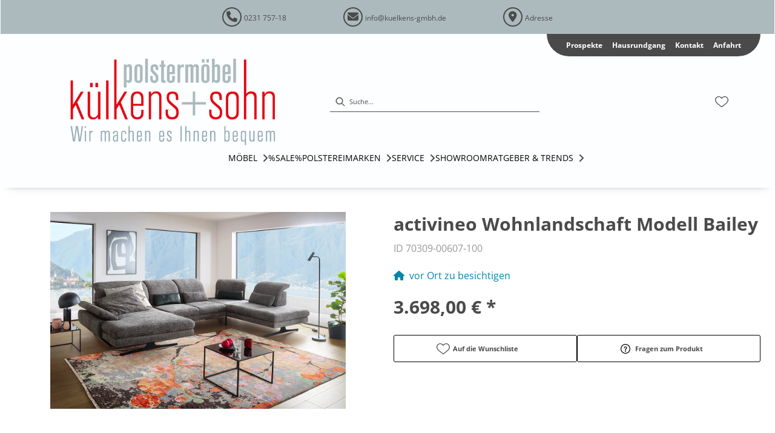

--- FILE ---
content_type: text/css
request_url: https://kuelkens-gmbh.de/medias/Kuelkens-CSS-01032024.css?context=bWFzdGVyfHJvb3R8MzM1NTV8dGV4dC9jc3N8YUdGaUwyZzRaaTg1TkRRek5USTNNekkzTnpjMEwwdDFaV3hyWlc1elgwTlRVMTh3TVRBek1qQXlOQzVqYzNNfDY4ZDlkYjdhYTExZDhjYjA5ZjkyZjVjZTBjODBiMmUwNjRhMDc5MGZlMWM3YTljOTUwNTFjOTJmMWMwMTlkOTA
body_size: 5165
content:
/* open-sans-latin-300-italic*/
@font-face {
    font-family: 'Open Sans';
    font-style: italic;
    font-display: swap;
    font-weight: 300;
    src: url('/fonts/open-sans/open-sans-latin-300-italic.woff2') format('woff2'), url('/fonts/open-sans/open-sans-latin-300-italic.woff') format('woff');

}

/* open-sans-latin-300-normal*/
@font-face {
    font-family: 'Open Sans';
    font-style: normal;
    font-display: swap;
    font-weight: 300;
    src: url('/fonts/open-sans/open-sans-latin-300-normal.woff2') format('woff2'), url('/fonts/open-sans/open-sans-latin-300-normal.woff') format('woff');

}

/* open-sans-latin-400-italic*/
@font-face {
    font-family: 'Open Sans';
    font-style: italic;
    font-display: swap;
    font-weight: 400;
    src: url('/fonts/open-sans/open-sans-latin-400-italic.woff2') format('woff2'), url('/fonts/open-sans/open-sans-latin-400-italic.woff') format('woff');

}

/* open-sans-latin-400-normal*/
@font-face {
    font-family: 'Open Sans';
    font-style: normal;
    font-display: swap;
    font-weight: 400;
    src: url('/fonts/open-sans/open-sans-latin-400-normal.woff2') format('woff2'), url('/fonts/open-sans/open-sans-latin-400-normal.woff') format('woff');

}

/* open-sans-latin-500-italic*/
@font-face {
    font-family: 'Open Sans';
    font-style: italic;
    font-display: swap;
    font-weight: 500;
    src: url('/fonts/open-sans/open-sans-latin-500-italic.woff2') format('woff2'), url('/fonts/open-sans/open-sans-latin-500-italic.woff') format('woff');

}

/* open-sans-latin-500-normal*/
@font-face {
    font-family: 'Open Sans';
    font-style: normal;
    font-display: swap;
    font-weight: 500;
    src: url('/fonts/open-sans/open-sans-latin-500-normal.woff2') format('woff2'), url('/fonts/open-sans/open-sans-latin-500-normal.woff') format('woff');

}

/* open-sans-latin-600-italic*/
@font-face {
    font-family: 'Open Sans';
    font-style: italic;
    font-display: swap;
    font-weight: 600;
    src: url('/fonts/open-sans/open-sans-latin-600-italic.woff2') format('woff2'), url('/fonts/open-sans/open-sans-latin-600-italic.woff') format('woff');

}

/* open-sans-latin-600-normal*/
@font-face {
    font-family: 'Open Sans';
    font-style: normal;
    font-display: swap;
    font-weight: 600;
    src: url('/fonts/open-sans/open-sans-latin-600-normal.woff2') format('woff2'), url('/fonts/open-sans/open-sans-latin-600-normal.woff') format('woff');

}

/* open-sans-latin-700-italic*/
@font-face {
    font-family: 'Open Sans';
    font-style: italic;
    font-display: swap;
    font-weight: 700;
    src: url('/fonts/open-sans/open-sans-latin-700-italic.woff2') format('woff2'), url('/fonts/open-sans/open-sans-latin-700-italic.woff') format('woff');

}

/* open-sans-latin-700-normal*/
@font-face {
    font-family: 'Open Sans';
    font-style: normal;
    font-display: swap;
    font-weight: 700;
    src: url('/fonts/open-sans/open-sans-latin-700-normal.woff2') format('woff2'), url('/fonts/open-sans/open-sans-latin-700-normal.woff') format('woff');

}

/* open-sans-latin-800-italic*/
@font-face {
    font-family: 'Open Sans';
    font-style: italic;
    font-display: swap;
    font-weight: 800;
    src: url('/fonts/open-sans/open-sans-latin-800-italic.woff2') format('woff2'), url('/fonts/open-sans/open-sans-latin-800-italic.woff') format('woff');

}

/* open-sans-latin-800-normal*/
@font-face {
    font-family: 'Open Sans';
    font-style: normal;
    font-display: swap;
    font-weight: 800;
    src: url('/fonts/open-sans/open-sans-latin-800-normal.woff2') format('woff2'), url('/fonts/open-sans/open-sans-latin-800-normal.woff') format('woff');

}


/*START Unset Skin*/
.DynamicContentPage1Template {
    padding-left: unset !important;
    padding-right: unset !important;
}

.DynamicContentPage1Template .widthContainer {
    margin-bottom: unset !important;
}

.DynamicContentPage1Template .widthContainer.container__full {
    max-width: unset !important;
    padding: unset !important;
}

cx-breadcrumb {
    display: none;
}

cx-page-layout.ProductDetailsPageTemplate emv-add-to-cart .price-subline .shipping {
    display: none;
}

header {
    border-bottom: unset !important;
}

header cx-searchbox {
    z-index: 100;
}


a:not(.button):not(.SiteLinks a):not(.nodeItem a):not(footer a):not(.component a.more) {
    color: unset !important;
}

a {
    text-decoration: none !important;
}

@media only screen and (min-width: 992px) {

    header {
        width: 100% !important;
    }

    /* header .header {
        padding: unset !important;
    } */

    .SiteLogo {
        position: relative;
        /* left: 1rem;
        top: 1rem; */
        margin-left: clamp(48px, calc(3rem + ((1vw - 9.92px) * 14.2241)), 180px);
        margin-right: clamp(0.001px, calc(0.0000625rem + ((1vw - 9.92px) * 11.2068)), 104px) !important;
    }
}

/*END Unset Skin*/
header .NavigationBar emv-navigation-ui {
    margin-left: clamp(0.001px, calc(0.0000625rem + ((1vw - 9.92px) * 21.5516)), 200px);
}

@media only screen and (max-width: 991.98px) {
    header .SiteLogo {
        width: 95px;
        height: auto;
        margin-right: 55px;
    }
}

header .NavigationBar {
    position: relative;
    top: clamp(-1.125rem, 3.2716rem + -3.6638vw, 1rem);
}

.DynamicContentPage1Template .emv-cp h1 {
    color: unset !important;
}

.DynamicContentPage1Template .emv-cp h1,
.DynamicContentPage1Template .emv-cp h1 .text-box-heading,
.text-box-heading {
    color: #fff !important;
}

header .NavigationBar nav .nodeItem a {
    font-family: 'Open Sans', sans-serif !important;
    text-transform: uppercase !important;
    color: #000 !important;
}

.white-container-ds {
    padding-top: 3rem;
}

.black-top-container-ds {
    width: 100%;
    background-color: #000;
    height: 2rem;
}

.black-top-section-ds {
    width: 70%;
    margin: 0 auto;
    display: flex;
    justify-content: space-between;
    height: 100%;
}

.black-top-section-ds>div {
    width: 33%;
    display: grid;
    place-items: center;
    height: 100%;
}

.black-top-section-ds>div a,
.black-top-section-ds>div p {
    font-size: 12px !important;
    font-family: 'Open Sans', sans-serif !important;
    font-weight: 100 !important;
    color: #fff !important;
    margin-top: unset !important;
    margin-bottom: unset !important;
}

.startseite-header-container-ds {
    width: 100%;
    display: flex;
    justify-content: space-between;
}

.header-links-ds {
    position: relative;
}

.header-links-text-ds {
    position: absolute;
    left: 3rem;
    bottom: 1rem;
}

.header-links-text-ds h2,
.header-links-text-ds span {
    color: #fff;
    text-align: left !important;
    line-height: 1 !important;
    text-transform: uppercase !important;
}

.header-links-text-ds h2 {
    font-size: 50px !important;
    font-family: 'Open Sans', sans-serif !important;
    font-weight: 500 !important;
    letter-spacing: 1px !important;
    text-transform: uppercase !important;
}

.header-links-text-ds span {
    font-size: 30px !important;
    font-family: 'Open Sans', sans-serif !important;
    font-weight: 500 !important;
    letter-spacing: 3px !important;
    text-transform: uppercase !important;
}

.black-container-ds {
    width: 100%;
    padding: 3rem 0 6rem;
    background-color: rgb(51, 51, 51);
}

.hellgrauer-container-ds {
    width: 100%;
    /* padding: 3rem 0 6rem; */
    background-color: rgb(224, 224, 224);
}

.text-container-ds {
    width: 70%;
    margin: 0 auto;
    padding: 3rem 0;
}

.text-container-ds h1,
.text-container-ds h2 {
    text-align: left !important;
    font-family: 'Open Sans', sans-serif !important;
    font-size: 70px !important;
    font-weight: 500 !important;
    line-height: 1 !important;
    text-transform: uppercase !important;
    color: #000 !important;
}

.black-container-ds>.text-container-ds h2 {
    color: #fff !important;
}

.text-container-ds span {
    color: rgb(227, 6, 19) !important;
    font-family: 'Open Sans', sans-serif !important;
    font-size: 30px !important;
    font-weight: 500 !important;
    line-height: 1 !important;
    text-transform: uppercase !important;
}

.text-container-ds p {
    font-family: 'Open Sans', sans-serif !important;
    font-weight: 100 !important;
    color: #000 !important;
}

.vsp-container-ds,
.dsp-container-ds,
.vsp-collage-container-ds,
.zsp-container-ds,
.text-bild-container-ds {
    width: 70%;
    margin: 0 auto;
    display: flex;
    justify-content: space-between;
}

.text-bild-container-ds {
    margin-top: 3rem;
    margin-bottom: 3rem;
}

.vsp-container-ds,
.dsp-container-ds {
    margin-bottom: 6rem;
}

.zsp-container-ds {
    margin-top: 3rem;
}

.vsp-collage-section-ds {
    width: 50%;
    display: flex;
    justify-content: space-between;
}

.vsp-collage-box-ds {
    width: 50%;
    position: relative;
}

.vsp-collage-box-ds>h4 {
    position: absolute;
    bottom: 0;
    left: 0;
    width: 100%;
    text-align: center !important;
    color: #fff !important;
    text-transform: uppercase !important;
    font-family: 'Open Sans', sans-serif !important;
}

.vsp-box-ds {
    width: 23%;
    box-shadow: 0 12px 16px 0 rgb(0 0 0 / 20%), 0 6px 20px 0 rgb(0 0 0 / 19%);
    position: relative;
}

.dsp-box-ds {
    width: 32%;
    box-shadow: 0 12px 16px 0 rgb(0 0 0 / 20%), 0 6px 20px 0 rgb(0 0 0 / 19%);
    position: relative;
}

.zsp-box-ds {
    width: 48%;
    box-shadow: 0 12px 16px 0 rgb(0 0 0 / 20%), 0 6px 20px 0 rgb(0 0 0 / 19%);
    position: relative;
}

.card-container-ds {
    width: 70%;
    margin: 0 auto;
    box-shadow: 0 12px 16px 0 rgb(0 0 0 / 20%), 0 6px 20px 0 rgb(0 0 0 / 19%);
    position: relative;
    margin-bottom: 3rem;
}

.card-container-ds>a {
    display: flex;
    justify-content: space-between;
}

.card-text-box-ds {
    width: 30%;
    padding: 2rem 5rem;
}

.card-text-box-ds h3 {
    font-family: 'Open Sans', sans-serif !important;
    font-size: 35px !important;
    font-weight: 500 !important;
    color: #000 !important;
}

.card-text-box-ds h3 span,
.card-text-box-ds p {
    font-family: 'Open Sans', sans-serif !important;
    color: #000 !important;
}

.card-img-box-ds {
    width: 70%;
}

.text-bild-container-ds>div {
    width: 48%;
}

.text-bild-text-ds {
    padding: 1rem 3rem 1rem 0;
}

@media only screen and (max-width: 810.98px) {
    .text-bild-text-ds {
        padding: 1rem 0;
    }
}

.text-bild-text-ds h3 {
    font-family: 'Open Sans', sans-serif !important;
    font-weight: 500 !important;
    color: #000 !important;
}

.text-bild-text-ds p {
    font-family: 'Open Sans', sans-serif !important;
    color: #000 !important;
    font-weight: 100 !important;
}

.light-red-overlay-ds {
    position: absolute;
    width: 100%;
    height: 100%;
    top: 0;
    bottom: 0;
    left: 0;
    right: 0;
    background-color: rgba(227, 6, 19, .3);
    transition: .5s ease;
    opacity: 0;
}

.vsp-box-ds:hover .light-red-overlay-ds,
.dsp-box-ds:hover .light-red-overlay-ds,
.vsp-collage-box-ds:hover .light-red-overlay-ds,
.zsp-box-ds:hover .light-red-overlay-ds {
    opacity: 1;
    cursor: pointer !important;
}

.vsp-box-text-ds,
.dsp-box-text-ds,
.zsp-box-text-ds {
    padding: 1rem;
    background-color: #fff !important;
}

.dsp-box-text-ds {
    height: 8rem;
}

.vsp-box-text-ds h3,
.vsp-box-text-ds p,
.dsp-box-text-ds h3,
.dsp-box-text-ds p,
.zsp-box-text-ds h3,
.zsp-box-text-ds p {
    text-align: center !important;
    font-family: 'Open Sans', sans-serif !important;
    color: #000 !important;
}

.vsp-box-text-ds h3,
.dsp-box-text-ds h3,
.zsp-box-text-ds h3 {
    font-weight: 700 !important;
    text-transform: uppercase !important;
}

.vsp-box-text-ds p,
.dsp-box-text-ds p,
.zsp-box-text-ds p {
    font-weight: 300 !important;
}

.red-box-ds {
    position: absolute;
    bottom: 0;
    right: 0;
    height: 1rem;
    width: 3rem;
    background-color: rgb(227, 6, 19);
}

/* .red-button-ds {
            position: absolute;
            bottom: 0;
            right: 0;
            line-height: unset !important;
        } */

.button-red-ds {
    position: absolute;
    bottom: 0;
    right: 0;
    color: #fff !important;
    background-color: rgb(227, 6, 19);
    font-size: 18px !important;
    padding: 5px !important;
}

.btn-red-ds {
    display: block;
    width: 50%;
    font-size: 20px !important;
    font-family: 'Open Sans', sans-serif !important;
    background-color: rgb(227, 6, 19);
    padding: 5px;
    text-align: center;
}


.fragen-container-ds {
    width: 100%;
    background-color: rgb(224, 224, 224);
    padding: 3rem 0;
}

.fragen-container-ds--b {
    width: 100%;
    background-color: rgb(51, 51, 51);
    padding: 3rem 0;
}

.fragen-section-ds {
    width: 70%;
    margin: 0 auto;
    display: flex;
    justify-content: space-between;
}

.fragen-section-ds>div {
    width: 50%;
}

.fragen-box-ds h3 {
    font-family: 'Open Sans', sans-serif !important;
    font-size: 60px !important;
    line-height: 1 !important;
    color: #000 !important;
    text-transform: uppercase !important;
    font-weight: 500 !important;
}

.fragen-box-ds--b h3 {
    font-family: 'Open Sans', sans-serif !important;
    font-size: 60px !important;
    line-height: 1 !important;
    color: #fff !important;
    text-transform: uppercase !important;
    font-weight: 500 !important;
}

.button-ds {
    display: block;
    width: 70%;
    margin: 0 auto;
    padding: 2rem;
    border: 3px solid #000;
    text-align: center;
    font-family: 'Open Sans', sans-serif !important;
    font-size: 35px !important;
}

.button-ds--b {
    display: block;
    width: 70%;
    margin: 0 auto;
    padding: 2rem;
    border: 3px solid #fff;
    text-align: center;
    font-family: 'Open Sans', sans-serif !important;
    font-size: 35px !important;
}

.button-white-ds {
    display: block;
    width: 45%;
    margin: 2rem auto;
    padding: 1rem 2rem;
    border: 3px solid #fff;
    text-align: center;
    background-color: #fff;
    color: #000 !important;
    font-family: 'Open Sans', sans-serif !important;
    font-size: 35px !important;
}

.big-text {
    font-size: 24px !important;
    font-weight: 500 !important;
}

.contact-links-ds {
    display: block;
    position: fixed;
    top: 25rem;
    right: 0;
    width: 65px;
    background-color: rgb(227, 6, 19);
    border: 1px solid #fff;
    padding: 10px 0;
    text-align: center;
}

.contact-links-ds>div img {
    width: unset !important;
    max-width: 85% !important;
}

.contact-links-ds>div:not(:last-child) {
    margin-bottom: 1rem;
}

#startseite_3 {
    width: 70% !important;
    margin: 0 auto !important;
}

.katalog-container-ds {
    background-color: rgb(51, 51, 51);
    padding: 2rem 0;
}

.katalog-section-ds {
    width: 70%;
    margin: 0 auto;
    display: flex;
    justify-content: space-between;
}

.katalog-section-ds>div {
    width: 50% !important;
}

.katalog-box-ds {
    display: flex;
    align-items: center;
}

.katalog-box-ds h3 {
    font-family: 'Open Sans', sans-serif !important;
    font-size: 60px !important;
    line-height: 1 !important;
    color: #fff !important;
    text-transform: uppercase !important;
    font-weight: 500 !important;
}

.katalog-img-box-ds {
    text-align: center !important;
}

.katalog-img-box-ds img {
    max-width: 50% !important;
}

.whitespace {
    height: 5rem;
}

.text-bild-bild-ds>iframe {
    height: 100% !important;
}

.smartphone-ds {
    display: none;
}

@media only screen and (max-width: 1440px) {

    .vsp-container-ds,
    .dsp-container-ds,
    .fragen-section-ds,
    .button-ds,
    .button-ds--b,
    .vsp-collage-container-ds,
    .text-container-ds,
    .card-container-ds,
    .zsp-container-ds,
    .text-bild-container-ds,
    .katalog-section-ds {
        width: 90%;
    }

    .card-img-box-ds,
    .card-text-box-ds {
        width: 50%;
    }
}

@media only screen and (max-width: 810px) {
    .not-smartphone-ds {
        display: none !important;
    }

    .smartphone-ds {
        display: block;
    }

    .text-bild-bild-ds>iframe {
        height: 55vh !important;
    }

    .remove-mobile-margin {
        padding-bottom: unset !important;
    }

    .DynamicContentPage1Template emv-html-box a {
        line-break: auto !important;
    }

    .text-container-ds h1,
    .text-container-ds h2 {
        font-size: 35px !important;
        line-height: 1.2 !important;
    }

    .text-container-ds span {
        font-size: 25px !important;
        line-height: 1.2 !important;
    }

    .vsp-container-ds {
        width: 80%;
    }

    /* .black-container-ds .dsp-container-ds {
        width: 50%;
    } */

    .dsp-container-ds {
        width: 80%;
    }

    .button-white-ds {
        width: 90%;
        font-size: 18px !important;
        padding: 5px !important;
    }

    .zsp-box-text-ds {
        height: 6rem;
    }

    .startseite-header-container-ds,
    .vsp-collage-container-ds,
    .zsp-container-ds,
    .card-container-ds>a,
    .text-bild-container-ds,
    .fragen-section-ds,
    .katalog-section-ds {
        flex-direction: column;
    }

    .vsp-section-ds,
    .dsp-section-ds,
    .vsp-box-ds,
    .dsp-box-ds,
    .zsp-box-ds,
    .button-ds,
    .button-ds--b,
    .vsp-collage-section-ds,
    .card-text-box-ds,
    .card-img-box-ds,
    .text-bild-container-ds>div,
    .fragen-section-ds>div,
    .katalog-section-ds>div {
        width: 100% !important;
    }

    .card-text-box-ds {
        padding: 1rem 2rem;
    }

    .startseite-header-container-ds>div:not(:last-child),
    .zsp-container-ds>div:not(:last-child) {
        margin-bottom: 1rem;
    }

    .katalog-box-ds h3,
    .fragen-box-ds h3,
    .fragen-box-ds--b h3 {
        font-size: 40px !important;
    }

    .katalog-box-ds h3 {
        padding: 2rem 0;
    }

    .button-ds,
    .button-ds--b {
        font-size: 20px !important;
    }

    .contact-links-ds {
        width: 50px;
    }

    .header-links-text-ds h2 {
        font-size: 35px !important;
    }

    .header-links-text-ds span {
        font-size: 20px !important;
    }

    .btn-red-ds {
        width: 100%;
    }

    #startseite_3 {
        width: 60% !important;
    }

    .first-mobile-ds {
        order: 1;
    }

    .second-mobile-ds {
        order: 2;
    }
}

/* START SPLIDE SLIDER */
.splide__container {
    box-sizing: border-box;
    position: relative;
}

.splide__list {
    -webkit-backface-visibility: hidden;
    backface-visibility: hidden;
    display: -ms-flexbox;
    display: flex;
    height: 100%;
    margin: 0 !important;
    padding: 0 !important;
    transform-style: preserve-3d;
}

.splide.is-initialized:not(.is-active) .splide__list {
    display: block;
}

.splide__pagination {
    -ms-flex-align: center;
    align-items: center;
    display: -ms-flexbox;
    display: flex;
    -ms-flex-wrap: wrap;
    flex-wrap: wrap;
    -ms-flex-pack: center;
    justify-content: center;
    margin: 0;
    pointer-events: none;
}

.splide__pagination li {
    display: inline-block;
    line-height: 1;
    list-style-type: none;
    margin: 0;
    pointer-events: auto;
}

.splide__progress__bar {
    width: 0;
}

.splide {
    outline: none;
    position: relative;
    visibility: hidden;
}

.splide.is-initialized,
.splide.is-rendered {
    visibility: visible;
}

.splide__slide {
    -webkit-backface-visibility: hidden;
    backface-visibility: hidden;
    box-sizing: border-box;
    -ms-flex-negative: 0;
    flex-shrink: 0;
    list-style-type: none !important;
    margin: 0;
    outline: none;
    position: relative;
}

.splide__slide img {
    vertical-align: bottom;
    width: 100%;
    height: auto;
}

.splide__slider {
    position: relative;
}

.splide__spinner {
    animation: splide-loading 1s linear infinite;
    border: 2px solid #999;
    border-left-color: transparent;
    border-radius: 50%;
    bottom: 0;
    display: inline-block;
    height: 20px;
    left: 0;
    margin: auto;
    position: absolute;
    right: 0;
    top: 0;
    width: 20px;
}

.splide__track {
    overflow: hidden;
    position: relative;
    z-index: 0;
}

@keyframes splide-loading {
    0% {
        transform: rotate(0);
    }

    to {
        transform: rotate(1turn);
    }
}

.splide--draggable>.splide__slider>.splide__track,
.splide--draggable>.splide__track {
    -webkit-user-select: none;
    -ms-user-select: none;
    user-select: none;
}

.splide--fade>.splide__slider>.splide__track>.splide__list,
.splide--fade>.splide__track>.splide__list {
    display: block;
}

.splide--fade>.splide__slider>.splide__track>.splide__list>.splide__slide,
.splide--fade>.splide__track>.splide__list>.splide__slide {
    left: 0;
    opacity: 0;
    position: absolute;
    top: 0;
    z-index: 0;
}

.splide--fade>.splide__slider>.splide__track>.splide__list>.splide__slide.is-active,
.splide--fade>.splide__track>.splide__list>.splide__slide.is-active {
    opacity: 1;
    position: relative;
    z-index: 1;
}

.splide--rtl {
    direction: rtl;
}

.splide--ttb.is-active>.splide__slider>.splide__track>.splide__list,
.splide--ttb.is-active>.splide__track>.splide__list {
    display: block;
}

.splide__arrow {
    -ms-flex-align: center;
    align-items: center;
    background: transparent;
    border: 0;
    border-radius: 50%;
    cursor: pointer;
    display: -ms-flexbox;
    display: flex;
    height: 2em;
    -ms-flex-pack: center;
    justify-content: center;
    opacity: 0.7;
    padding: 0;
    position: absolute;
    top: 50%;
    transform: translateY(-50%);
    width: 2em;
    z-index: 1;
}

.splide__arrow svg {
    fill: #000;
    height: 1.2em;
    width: 1.2em;
}

.splide__arrows>button {
    background-color: transparent !important;
    font: 100 2rem Arial !important;
}

.splide__arrow:hover {
    opacity: 0.9;
}

.splide__arrow:focus {
    outline: none;
}

.splide__arrow--prev {
    left: -2em;
}

.splide__arrow--prev svg {
    transform: scaleX(-1);
}

.splide__arrow--next {
    right: -2em;
}

.splide__pagination {
    bottom: 0.5em;
    left: 0;
    padding: 0 1em;
    position: absolute;
    right: 0;
    z-index: 1;
}

.splide__pagination__page {
    background: #ccc;
    border: 0;
    border-radius: 50%;
    display: inline-block;
    height: 8px;
    margin: 3px;
    opacity: 0.7;
    padding: 0;
    transition: transform 0.2s linear;
    width: 8px;
}

.splide__pagination__page.is-active {
    background: #fff;
    transform: scale(1.4);
}

.splide__pagination__page:hover {
    cursor: pointer;
    opacity: 0.9;
}

.splide__pagination__page:focus {
    outline: none;
}

.splide__progress__bar {
    background: #ccc;
    height: 3px;
}

.splide--nav>.splide__slider>.splide__track>.splide__list>.splide__slide,
.splide--nav>.splide__track>.splide__list>.splide__slide {
    border: 3px solid transparent;
    cursor: pointer;
}

.splide--nav>.splide__slider>.splide__track>.splide__list>.splide__slide.is-active,
.splide--nav>.splide__track>.splide__list>.splide__slide.is-active {
    border: 3px solid #000;
}

.splide--nav>.splide__slider>.splide__track>.splide__list>.splide__slide:focus,
.splide--nav>.splide__track>.splide__list>.splide__slide:focus {
    outline: none;
}

.splide--rtl>.splide__arrows .splide__arrow--prev,
.splide--rtl>.splide__slider>.splide__track>.splide__arrows .splide__arrow--prev,
.splide--rtl>.splide__track>.splide__arrows .splide__arrow--prev {
    left: auto;
    right: 1em;
}

.splide--rtl>.splide__arrows .splide__arrow--prev svg,
.splide--rtl>.splide__slider>.splide__track>.splide__arrows .splide__arrow--prev svg,
.splide--rtl>.splide__track>.splide__arrows .splide__arrow--prev svg {
    transform: scaleX(1);
}

.splide--rtl>.splide__arrows .splide__arrow--next,
.splide--rtl>.splide__slider>.splide__track>.splide__arrows .splide__arrow--next,
.splide--rtl>.splide__track>.splide__arrows .splide__arrow--next {
    left: 1em;
    right: auto;
}

.splide--rtl>.splide__arrows .splide__arrow--next svg,
.splide--rtl>.splide__slider>.splide__track>.splide__arrows .splide__arrow--next svg,
.splide--rtl>.splide__track>.splide__arrows .splide__arrow--next svg {
    transform: scaleX(-1);
}

.splide--ttb>.splide__arrows .splide__arrow,
.splide--ttb>.splide__slider>.splide__track>.splide__arrows .splide__arrow,
.splide--ttb>.splide__track>.splide__arrows .splide__arrow {
    left: 50%;
    transform: translate(-50%);
}

.splide--ttb>.splide__arrows .splide__arrow--prev,
.splide--ttb>.splide__slider>.splide__track>.splide__arrows .splide__arrow--prev,
.splide--ttb>.splide__track>.splide__arrows .splide__arrow--prev {
    top: 1em;
}

.splide--ttb>.splide__arrows .splide__arrow--prev svg,
.splide--ttb>.splide__slider>.splide__track>.splide__arrows .splide__arrow--prev svg,
.splide--ttb>.splide__track>.splide__arrows .splide__arrow--prev svg {
    transform: rotate(-90deg);
}

.splide--ttb>.splide__arrows .splide__arrow--next,
.splide--ttb>.splide__slider>.splide__track>.splide__arrows .splide__arrow--next,
.splide--ttb>.splide__track>.splide__arrows .splide__arrow--next {
    bottom: 1em;
    top: auto;
}

.splide--ttb>.splide__arrows .splide__arrow--next svg,
.splide--ttb>.splide__slider>.splide__track>.splide__arrows .splide__arrow--next svg,
.splide--ttb>.splide__track>.splide__arrows .splide__arrow--next svg {
    transform: rotate(90deg);
}

.splide--ttb>.splide__pagination,
.splide--ttb>.splide__slider>.splide__pagination {
    bottom: 0;
    display: -ms-flexbox;
    display: flex;
    -ms-flex-direction: column;
    flex-direction: column;
    left: auto;
    padding: 1em 0;
    right: 0.5em;
    top: 0;
}

/* Splide Slider individuell */
.splide.is-initialized,
.splide.is-rendered {
    margin: 0 15px;
}

.splide__slide {
    opacity: 0.5;
    display: grid;
    place-items: center;
}

.splide__slide.is-active {
    opacity: 1;
}

#startseite_3 .splide__list li {
    height: 8rem !important;
}

/* ENDE SPLIDE SLIDER */


/* Erweiterung TH */
html {
    overflow-x: hidden;
}

header .header {
    /* max-width: unset; */
    max-width: 100% !important;
}

header .header .SiteLinks cx-link a {
    color: #fff;
}

header .header .SiteLinks cx-link a:hover {
    color: #fff;
}

/* header .header_skin2, header .header {
    padding: 10px 16px;
} */

@media (max-width: 575px) {
    header .header_skin2, header .header {
        padding: 10px 16px;
    }
}

.text-bild-bild-ds>h4 {
    position: relative;
    bottom: 3rem;
    left: 2rem;
    width: 100%;
    color: #fff !important;
    text-transform: uppercase !important;
    font-family: 'Open Sans', sans-serif !important;
    font-weight: 700;
    margin-bottom: unset !important;
    max-width: 70%;
}

.text-bild-bild-ds>h4 a {
    color: #fff !important;
    font-size: 25px !important;
}

.text-bild-bild-ds>h4 a:hover {
    color: #fff !important;
}

.DynamicContentPage1Template .emv-banner, .DynamicContentPage1Template .emv-image-text-banner, .DynamicContentPage1Template cx-banner, .LandingPage2Template .emv-banner, .LandingPage2Template .emv-image-text-banner, .LandingPage2Template cx-banner {
    margin-bottom: 25px;
}

@media (max-width: 767.98px) {
    a:not(.button):not(.btn-red-ds):not(.button-ds--b):not(.button-ds):not(.headerBtn1):not(.siteBtn):not(.ESPDS p a) {
        display: unset;
    }
}

/* Reset Hyphenation */
body emv-storefront .DynamicContentPage1Template h1,
body emv-storefront .DynamicContentPage1Template h2,
body emv-storefront .DynamicContentPage1Template h3,
body emv-storefront .DynamicContentPage1Template h4,
body emv-storefront .DynamicContentPage1Template h5,
body emv-storefront .DynamicContentPage1Template h6,
body emv-storefront .DynamicContentPage1Template h1 span,
body emv-storefront .DynamicContentPage1Template h2 span,
body emv-storefront .DynamicContentPage1Template h3 span,
body emv-storefront .DynamicContentPage1Template h4 span,
body emv-storefront .DynamicContentPage1Template h5 span,
body emv-storefront .DynamicContentPage1Template h6 span,
body emv-storefront .DynamicContentPage1Template a[class*="button"],
body emv-storefront .DynamicContentPage1Template a[class*="menu"] {
    -webkit-hyphens: none !important;
    -ms-hyphens: none !important;
    hyphens: none !important;
    line-break: auto;
}


a:visited, span.MsoHyperlinkFollowed {
    color: black;
}

/* SECTION TOPHEADER BANNER COMPONENT */
/* Local Variables (Custom Properties) */
.TopHeaderSlot {
    --topheader-background-color: rgba(172, 186, 190, 100%);
    --topheader-container-max-width: 100%;
    --topheader-2col-gap: 0;
    --topheader-3col-gap: 0;
    --topheader-4col-gap: 0;
    --topheader-5col-gap: 0;
    /* text */
    --topheader-text-align: center;
    --topheader-text-padding: 0;
    --topheader-text-line-height: 1.5;
    /* font */
    --topheader-font-size: 12px;
    --topheader-font-weight: 400;
    --topheader-font-stretch: normal;
    --topheader-font-style: normal;
    --topheader-font-color: #4a4a4a;
    --topheader-letter-spacing: normal;
    /* fa icon */
    --topheader-icon-size: 18px;
    --topheader-icon-weight: 400;
    --topheader-icon-stretch: normal;
    --topheader-icon-style: normal;
    --topheader-icon-color: #4a4a4a;
    --topheader-icon-letter-spacing: normal;
    --topheader-icon-border: 2px solid #4a4a4a;
}

/* Font Awesome Icons */
.fa,
.far,
.fas {
    font-family: "Font Awesome 5 Free" !important;
}

.TopHeaderSlot {
    margin: 0 clamp(-1.4375rem, -0.5825rem + -1.7813vw, -1rem);
}

/* Header width 1440px */
@media only screen and (min-width: 1440px) {
    .TopHeaderSlot {
        margin: 0 clamp(-16.25rem, 42.75rem + -49.1667vw, -1.5rem);
    }
}

.TopHeaderSlot .mui-topheader {
    display: block;
    width: 100%;
    height: auto;
    padding: 12px 0;
    background-color: var(--topheader-background-color);
}

.TopHeaderSlot .mui-topheader__container {
    max-width: var(--topheader-container-max-width);
    margin: 0 auto;
    display: flex;
    justify-content: center;
}

.TopHeaderSlot .mui-topheader__container>div {
    width: 50%;
    display: flex;
    justify-content: space-around;
    align-items: center;
}

.TopHeaderSlot .mui-topheader__content a i[class*='fa-'] {
    padding: 5px;
    border: var(--topheader-icon-border);
    border-radius: 50%;
    color: var(--topheader-icon-color);
    font-size: var(--topheader-icon-size);
}

.TopHeaderSlot .mui-topheader__content a i.fa-map-marker-alt {
    padding: 5px 7px;
}

.TopHeaderSlot .mui-topheader__content a,
.TopHeaderSlot .mui-topheader__content a:hover {
    text-decoration: none;
}

.TopHeaderSlot .mui-topheader__content a span {
    font-size: var(--topheader-font-size);
    color: var(--topheader-font-color);
}

.TopHeaderSlot .mui-topheader {}

.TopHeaderSlot .mui-topheader__banner {}

@media only screen and (max-width: 991.98px) {
    header .header {
        padding: 0 10px 16px;
    }

    .TopHeaderSlot {
        margin-bottom: 16px;
    }
}

@media only screen and (max-width: 767.98px) {
    .TopHeaderSlot .mui-topheader__content a span {
        display: none;
    }
}

/* !SECTION TOPHEADER BANNER COMPONENT */
 /*Anpassungen NM*/
 @media only screen and (max-width: 767.98px) {
    .cp-teaser .teaser-text p{
     display: none;
    }
 
    .DynamicContentPage1Template .emv-cp h2 {
     font-size: 18px !important;
     color: white !important;
    }

    .DynamicContentPage1Template .emv-cp.emv-cp-content .text-box-basic.text-box-on-image {
        left: 1px !important;
        bottom: 1px !important;
        margin: 8px !important; 
    }
 }



/* ## -CS- ## Anpassung statischer Vierspalter für Mobile ## */
    @media screen and (max-width: 1000px) {
        .vsp-mobile-container-css { display: grid; grid-template-columns: 50% 50%; grid-template-rows: 50% 50%; gap: 2rem;}
        .vsp-mobile-container-css .vsp-box-ds { width: unset; }
    }
    @media screen and (max-width: 500px) {
        .vsp-mobile-container-css { display: grid; grid-template-columns: 100%; grid-template-rows: repeat(4, 1fr);}
    }

/* ## -CS- ## Anpassung Dreispalter + .is-flex ## */
.is-flex { display: flex; }
.width-auto { width: auto; }
.gap-2rem { gap: 2rem; }

--- FILE ---
content_type: application/x-javascript
request_url: https://kuelkens-gmbh.de/medias/splide.js?context=bWFzdGVyfHJvb3R8MzMxOTB8YXBwbGljYXRpb24veC1qYXZhc2NyaXB0fGFERm1MMmhsT0M4NE9EY3pOemszTXpJd056TTBMbXB6fDc0ZWZhYzNjM2QzMzM1OWZlNzUwNjI0NjgwNTZkMWYyZTNjNmJjMzVmYjVlYTZlODU2MTNkZTEzMjJhYTUxOGE
body_size: 11517
content:
function wt(n, t) { for (var i = 0; i < t.length; i++) { var r = t[i]; r.enumerable = r.enumerable || !1, r.configurable = !0, "value" in r && (r.writable = !0), Object.defineProperty(n, r.key, r) } }
/*!
 * Splide.js
 * Version  : 3.2.1
 * License  : MIT
 * Copyright: 2021 Naotoshi Fujita
 */
var n, t; n = this, t = function () { "use strict"; var m = "splide", a = "data-" + m, n = { CREATED: 1, MOUNTED: 2, IDLE: 3, MOVING: 4, DESTROYED: 5 }, D = 10; function _(n) { n.length = 0 } function W(n) { return !u(n) && "object" == typeof n } function r(n) { return Array.isArray(n) } function P(n) { return "string" == typeof n } function M(n) { return void 0 === n } function u(n) { return null === n } function y(n) { return n instanceof HTMLElement } function w(n) { return r(n) ? n : [n] } function b(n, t) { w(n).forEach(t) } function x(n, t) { return -1 < n.indexOf(t) } function k(n, t) { return n.push.apply(n, w(t)), n } var o = Array.prototype; function s(n, t, i) { return o.slice.call(n, t, i) } function A(t, n, i) { t && b(n, function (n) { n && t.classList[i ? "add" : "remove"](n) }) } function L(n, t) { A(n, P(t) ? t.split(" ") : t, !0) } function E(n, t) { b(t, n.appendChild.bind(n)) } function z(n, i) { b(n, function (n) { var t = i.parentNode; t && t.insertBefore(n, i) }) } function S(n, t) { return (n.msMatchesSelector || n.matches).call(n, t) } function R(n, t) { return n ? s(n.children).filter(function (n) { return S(n, t) }) : [] } function O(n, t) { return t ? R(n, t)[0] : n.firstElementChild } function e(n, t, i) { if (n) for (var r = Object.keys(n), r = i ? r.reverse() : r, u = 0; u < r.length; u++) { var o = r[u]; if ("__proto__" !== o && !1 === t(n[o], o)) break } return n } function T(r) { return s(arguments, 1).forEach(function (i) { e(i, function (n, t) { r[t] = i[t] }) }), r } function l(i, n) { return e(n, function (n, t) { r(n) ? i[t] = n.slice() : W(n) ? i[t] = l(W(i[t]) ? i[t] : {}, n) : i[t] = n }), i } function F(t, n) { t && b(n, function (n) { t.removeAttribute(n) }) } function I(i, n, t) { W(n) ? e(n, function (n, t) { I(i, t, n) }) : u(t) ? F(i, n) : i.setAttribute(n, String(t)) } function j(n, t, i) { n = document.createElement(n); return t && (P(t) ? L : I)(n, t), i && E(i, n), n } function C(n, t, i) { if (M(i)) return getComputedStyle(n)[t]; u(i) || (n = n.style)[t] !== (i = "" + i) && (n[t] = i) } function N(n, t) { C(n, "display", t) } function X(n, t) { return n.getAttribute(t) } function B(n, t) { return n && n.classList.contains(t) } function G(n) { return n.getBoundingClientRect() } function H(n) { b(n, function (n) { n && n.parentNode && n.parentNode.removeChild(n) }) } function Y(n) { return O((new DOMParser).parseFromString(n, "text/html").body) } function U(n, t) { n.preventDefault(), t && (n.stopPropagation(), n.stopImmediatePropagation()) } function q(n, t) { return n && n.querySelector(t) } function J(n, t) { return s(n.querySelectorAll(t)) } function K(n, t) { A(n, t, !1) } function V(n) { return P(n) ? n : n ? n + "px" : "" } function Q(n, t) { if (void 0 === t && (t = ""), !n) throw new Error("[" + m + "] " + t) } function c(n) { setTimeout(n) } function Z() { } function v(n) { return requestAnimationFrame(n) } var $ = Math.min, nn = Math.max, tn = Math.floor, rn = Math.ceil, un = Math.abs; function on(n, t, i, r) { var u = $(t, i), i = nn(t, i); return r ? u < n && n < i : u <= n && n <= i } function en(n, t, i) { var r = $(t, i), i = nn(t, i); return $(nn(r, n), i) } function cn(n) { return (0 < n) - (n < 0) } function fn(t, n) { return b(n, function (n) { t = t.replace("%s", "" + n) }), t } function an(n) { return n < 10 ? "0" + n : "" + n } var sn = {}; function f() { var o = {}; function r(n, r) { t(n, function (n, t) { var i = o[n]; o[n] = i && i.filter(function (n) { return n.n ? n.n !== r : r || n.t !== t }) }) } function t(n, t) { w(n).join(" ").split(" ").forEach(function (n) { n = n.split("."); t(n[0], n[1]) }) } return { on: function (n, i, r, u) { void 0 === u && (u = D), t(n, function (n, t) { o[n] = o[n] || [], k(o[n], { i: n, r: i, t: t, u: u, n: r }).sort(function (n, t) { return n.u - t.u }) }) }, off: r, offBy: function (i) { e(o, function (n, t) { r(t, i) }) }, emit: function (n) { var t = arguments; (o[n] || []).forEach(function (n) { n.r.apply(n, s(t, 1)) }) }, destroy: function () { o = {} } } } var ln = "mounted", dn = "move", vn = "moved", hn = "click", pn = "active", gn = "inactive", mn = "visible", yn = "hidden", wn = "slide:keydown", _n = "refresh", bn = "updated", xn = "resize", kn = "resized", An = "repositioned", Ln = "scrolled", d = "destroy", p = "lazyload:loaded"; function En(n) { var r = n.event, u = {}, o = []; function t(n, t, r) { e(n, t, function (t, i) { o = o.filter(function (n) { return !!(n[0] !== t || n[1] !== i || r && n[2] !== r) || (t.removeEventListener(i, n[2], n[3]), !1) }) }) } function e(n, t, i) { b(n, function (n) { n && t.split(" ").forEach(i.bind(null, n)) }) } function i() { o = o.filter(function (n) { return t(n[0], n[1]) }), r.offBy(u) } return r.on(d, i, u), { on: function (n, t, i) { r.on(n, t, u, i) }, off: function (n) { r.off(n, u) }, emit: r.emit, bind: function (n, t, i, r) { e(n, t, function (n, t) { o.push([n, t, i, r]), n.addEventListener(t, i, r) }) }, unbind: t, destroy: i } } function zn(t, i, r, u) { var o, n, e = Date.now, c = 0, f = !0, a = 0; function s() { if (!f) { var n = e() - o; if (t <= n ? (c = 1, o = e()) : c = n / t, r && r(c), 1 === c && (i(), u && ++a >= u)) return l(); v(s) } } function l() { f = !0 } function d() { cancelAnimationFrame(n), f = !(n = c = 0) } return { start: function (n) { n || d(), o = e() - (n ? c * t : 0), f = !1, v(s) }, rewind: function () { o = e(), c = 0, r && r(c) }, pause: l, cancel: d, isPaused: function () { return f } } } function h(n) { var t = n; return { set: function (n) { t = n }, is: function (n) { return x(w(n), t) } } } function Sn(i, r) { var u; return function () { var n = arguments, t = this; u || (u = zn(r || 0, function () { i.apply(t, n), u = null }, null, 1)).start() } } var g = { marginRight: ["marginBottom", "marginLeft"], autoWidth: ["autoHeight"], fixedWidth: ["fixedHeight"], paddingLeft: ["paddingTop", "paddingRight"], paddingRight: ["paddingBottom", "paddingLeft"], width: ["height"], left: ["top", "right"], right: ["bottom", "left"], x: ["y"], X: ["Y"], Y: ["X"], ArrowLeft: ["ArrowUp", "ArrowRight"], ArrowRight: ["ArrowDown", "ArrowLeft"] }; var Rn = m, Dn = m + "__slider", Pn = m + "__track", Mn = m + "__list", On = m + "__slide", Tn = On + "--clone", Fn = On + "__container", In = m + "__arrows", t = m + "__arrow", jn = t + "--prev", Wn = t + "--next", i = m + "__pagination", Cn = m + "__progress", Nn = Cn + "__bar", Xn = m + "__autoplay", Bn = m + "__play", Gn = m + "__pause", Hn = "is-active", Yn = "is-prev", Un = "is-next", qn = "is-visible", Jn = "is-loading", Kn = [Hn, qn, Yn, Un, Jn]; var Vn = "role", Qn = "aria-controls", Zn = "aria-current", $n = "aria-label", nt = "aria-hidden", tt = "tabindex", it = "aria-orientation", rt = [Vn, Qn, Zn, $n, nt, it, tt, "disabled"], ut = "slide", ot = "loop", et = "fade"; function ct(u, r, i, o) { var e, n = En(u), c = n.on, f = n.emit, a = n.bind, t = n.destroy, s = u.Components, l = u.root, d = u.options, v = d.isNavigation, h = d.updateOnMove, p = s.Direction.resolve, g = X(o, "style"), m = -1 < i, y = O(o, "." + Fn), w = d.focusableNodes && J(o, d.focusableNodes); function _() { var n; e || (n = u.index, b.call(this, x()), function (n) { var t = !n && !x(); I(o, nt, t || null), I(o, tt, !t && d.slideFocus ? 0 : null), w && w.forEach(function (n) { I(n, tt, t ? -1 : null) }); n !== B(o, qn) && (A(o, qn, n), f(n ? mn : yn, this)) }.call(this, function () { if (u.is(et)) return x(); var n = G(s.Elements.track), t = G(o), i = p("left"), r = p("right"); return tn(n[i]) <= rn(t[i]) && tn(t[r]) <= rn(n[r]) }()), A(o, Yn, r === n - 1), A(o, Un, r === n + 1)) } function b(n) { n !== B(o, Hn) && (A(o, Hn, n), v && I(o, Zn, n || null), f(n ? pn : gn, this)) } function x() { return u.index === r } return { index: r, slideIndex: i, slide: o, container: y, isClone: m, mount: function () { var t = this; !function () { m || (o.id = l.id + "-slide" + an(r + 1)); { var n, t; v && (t = m ? i : r, n = fn(d.i18n.slideX, t + 1), t = u.splides.map(function (n) { return n.root.id }).join(" "), I(o, $n, n), I(o, Qn, t), I(o, Vn, "menuitem")) } }(), a(o, "click keydown", function (n) { f("click" === n.type ? hn : wn, t, n) }), c([_n, An, vn, Ln], _.bind(this)), h && c(dn, function (n, t, i) { e || (_.call(this), i === r && b.call(this, !0)) }.bind(this)) }, destroy: function () { e = !0, t(), K(o, Kn), F(o, rt), I(o, "style", g) }, style: function (n, t, i) { C(i && y || o, n, t) }, isWithin: function (n, t) { return n = un(n - r), (n = !m && (d.rewind || u.is(ot)) ? $(n, u.length - n) : n) <= t } } } var ft = "touchmove mousemove", at = "touchend touchcancel mouseup"; var st = ["Left", "Right", "Up", "Down"]; var lt = a + "-lazy", dt = lt + "-srcset", vt = "[" + lt + "], [" + dt + "]"; var ht = [" ", "Enter", "Spacebar"]; var pt = Object.freeze({ __proto__: null, Options: function (t, n, r) { var u, o, i, e = Sn(f); function c(n) { n && removeEventListener("resize", e) } function f() { var n, n = (n = function (n) { return n[1].matches }, s(o).filter(n)[0] || []); n[0] !== i && function (n) { n = r.breakpoints[n] || u; n.destroy ? (t.options = u, t.destroy("completely" === n.destroy)) : (t.state.is(5) && (c(!0), t.mount()), t.options = n) }(i = n[0]) } return { setup: function () { try { l(r, JSON.parse(X(t.root, a))) } catch (n) { Q(!1, n.message) } u = l({}, r); var i, n = r.breakpoints; n && (i = "min" === r.mediaQuery, o = Object.keys(n).sort(function (n, t) { return i ? +t - +n : +n - +t }).map(function (n) { return [n, matchMedia("(" + (i ? "min" : "max") + "-width:" + n + "px)")] }), f()) }, mount: function () { o && addEventListener("resize", e) }, destroy: c } }, Direction: function (n, t, r) { return { resolve: function (n, t) { var i = r.direction; return g[n]["rtl" !== i || t ? "ttb" === i ? 0 : -1 : 1] || n }, orient: function (n) { return n * ("rtl" === r.direction ? 1 : -1) } } }, Elements: function (n, t, i) { var r, u, o, e, c = En(n).on, f = n.root, a = {}, s = []; function l() { var n; !function () { u = O(f, "." + Dn), o = q(f, "." + Pn), e = O(o, "." + Mn), Q(o && e, "A track/list element is missing."), k(s, R(e, "." + On + ":not(." + Tn + ")")); var n = p("." + Xn), t = p("." + In); T(a, { root: f, slider: u, track: o, list: e, slides: s, arrows: t, autoplay: n, prev: q(t, "." + jn), next: q(t, "." + Wn), bar: q(p("." + Cn), "." + Nn), play: q(n, "." + Bn), pause: q(n, "." + Gn) }) }(), n = f.id || function (n) { return "" + n + an(sn[n] = (sn[n] || 0) + 1) }(m), f.id = n, o.id = o.id || n + "-track", e.id = e.id || n + "-list", L(f, r = g()) } function d() { [f, o, e].forEach(function (n) { F(n, "style") }), _(s), K(f, r) } function v() { d(), l() } function h() { K(f, r), L(f, r = g()) } function p(n) { return O(f, n) || O(u, n) } function g() { return [Rn + "--" + i.type, Rn + "--" + i.direction, i.drag && Rn + "--draggable", i.isNavigation && Rn + "--nav", Hn] } return T(a, { setup: l, mount: function () { c(_n, v, D - 2), c(bn, h) }, destroy: d }) }, Slides: function (r, u, o) { var n = En(r), t = n.on, e = n.emit, c = n.bind, f = (n = u.Elements).slides, a = n.list, s = []; function i() { f.forEach(function (n, t) { v(n, t, -1) }) } function l() { p(function (n) { n.destroy() }), _(s) } function d() { l(), i() } function v(n, t, i) { n = ct(r, t, i, n); n.mount(), s.push(n) } function h(n) { return n ? g(function (n) { return !n.isClone }) : s } function p(n, t) { h(t).forEach(n) } function g(t) { return s.filter("function" == typeof t ? t : function (n) { return P(t) ? S(n.slide, t) : x(w(t), n.index) }) } return { mount: function () { i(), t(_n, d), t([ln, _n], function () { s.sort(function (n, t) { return n.index - t.index }) }) }, destroy: l, register: v, get: h, getIn: function (n) { var t = u.Controller, i = t.toIndex(n), r = t.hasFocus() ? 1 : o.perPage; return g(function (n) { return on(n.index, i, i + r - 1) }) }, getAt: function (n) { return g(n)[0] }, add: function (n, u) { b(n, function (n) { var t, i, r; y(n = P(n) ? Y(n) : n) && ((t = f[u]) ? z(n, t) : E(a, n), L(n, o.classes.slide), n = n, i = e.bind(null, xn), n = J(n, "img"), (r = n.length) ? n.forEach(function (n) { c(n, "load error", function () { --r || i() }) }) : i()) }), e(_n) }, remove: function (n) { H(g(n).map(function (n) { return n.slide })), e(_n) }, forEach: p, filter: g, style: function (t, i, r) { p(function (n) { n.style(t, i, r) }) }, getLength: function (n) { return (n ? f : s).length }, isEnough: function () { return s.length > o.perPage } } }, Layout: function (n, t, i) { var r, u = En(n), o = u.on, e = u.bind, c = u.emit, f = t.Slides, a = t.Direction.resolve, s = (t = t.Elements).track, l = t.list, d = f.getAt; function v() { r = "ttb" === i.direction, C(n.root, "maxWidth", V(i.width)), C(s, a("paddingLeft"), p(!1)), C(s, a("paddingRight"), p(!0)), h() } function h() { C(s, "height", function () { var n = ""; r && (Q(n = g(), "height or heightRatio is missing."), n = "calc(" + n + " - " + p(!1) + " - " + p(!0) + ")"); return n }()), f.style(a("marginRight"), V(i.gap)), f.style("width", (i.autoWidth ? "" : V(i.fixedWidth) || (r ? "" : m())) || null), f.style("height", V(i.fixedHeight) || (r ? i.autoHeight ? "" : m() : g()) || null, !0), c(kn) } function p(n) { var t = i.padding, n = a(n ? "right" : "left", !0); return t && V(t[n] || (W(t) ? 0 : t)) || "0px" } function g() { return V(i.height || G(l).width * i.heightRatio) } function m() { var n = V(i.gap); return "calc((100%" + (n && " + " + n) + ")/" + (i.perPage || 1) + (n && " - " + n) + ")" } function y(n, t) { var i = d(n); if (i) { n = G(i.slide)[a("right")], i = G(l)[a("left")]; return un(n - i) + (t ? 0 : w()) } return 0 } function w() { var n = d(0); return n && parseFloat(C(n.slide, a("marginRight"))) || 0 } return { mount: function () { v(), e(window, "resize load", Sn(c.bind(this, xn))), o([bn, _n], v), o(xn, h) }, listSize: function () { return G(l)[a("width")] }, slideSize: function (n, t) { return (n = d(n || 0)) ? G(n.slide)[a("width")] + (t ? 0 : w()) : 0 }, sliderSize: function () { return y(n.length - 1, !0) - y(-1, !0) }, totalSize: y, getPadding: function (n) { return parseFloat(C(s, a("padding" + (n ? "Right" : "Left"), !0))) || 0 } } }, Clones: function (c, n, f) { var t, i = En(c), r = i.on, u = i.emit, a = n.Elements, s = n.Slides, o = n.Direction.resolve, l = []; function e() { (t = p()) && (function (u) { var o = s.get().slice(), e = o.length; if (e) { for (; o.length < u;)k(o, o); k(o.slice(-u), o.slice(0, u)).forEach(function (n, t) { var i = t < u, r = function (n, t) { n = n.cloneNode(!0); return L(n, f.classes.clone), n.id = c.root.id + "-clone" + an(t + 1), n }(n.slide, t); i ? z(r, o[0].slide) : E(a.list, r), k(l, r), s.register(r, t - u + (i ? 0 : e), n.index) }) } }(t), u(xn)) } function d() { H(l), _(l) } function v() { d(), e() } function h() { t < p() && u(_n) } function p() { var n, t, i = f.clones; return c.is(ot) ? i || (n = a.list, P(t = f[o("fixedWidth")]) && (t = G(n = j("div", { style: "width: " + t + "; position: absolute;" }, n)).width, H(n)), i = ((t = t) && rn(G(a.track)[o("width")] / t) || f[o("autoWidth")] && c.length || f.perPage) * (f.drag ? (f.flickMaxPages || 1) + 1 : 2)) : i = 0, i } return { mount: function () { e(), r(_n, v), r([bn, xn], h) }, destroy: d } }, Move: function (c, f, a) { var s, n = En(c), t = n.on, l = n.emit, r = (n = f.Layout).slideSize, i = n.getPadding, u = n.totalSize, o = n.listSize, e = n.sliderSize, d = (n = f.Direction).resolve, v = n.orient, h = (n = f.Elements).list, p = n.track; function g() { s || f.Drag.isDragging() || (f.Scroll.cancel(), m(c.index), l(An)) } function m(n) { y(_(n, !0)) } function y(n, t) { c.is(et) || (h.style.transform = "translate" + d("X") + "(" + (t ? n : function (n) { { var t, i; !s && c.is(ot) && (i = v(n - b()), t = A(!1, n) && i < 0, i = A(!0, n) && 0 < i, (t || i) && (n = w(n, i))) } return n }(n)) + "px)") } function w(n, t) { var i = n - x(t), t = e(); return n -= cn(i) * t * rn(un(i) / t) } function _(n, t) { var i, i = v(u(n - 1) - (i = n, "center" === (n = a.focus) ? (o() - r(i, !0)) / 2 : +n * r(i) || 0)); return t ? function (n) { a.trimSpace && c.is(ut) && (n = en(n, 0, v(e() - o()))); return n }(i) : i } function b() { var n = d("left"); return G(h)[n] - G(p)[n] + v(i(!1)) } function x(n) { return _(n ? f.Controller.getEnd() : 0, !!a.trimSpace) } function k() { return !!s } function A(n, t) { t = M(t) ? b() : t; var i = !0 !== n && v(t) < v(x(!1)), t = !1 !== n && v(t) > v(x(!0)); return i || t } return { mount: function () { t([ln, kn, bn, _n], g) }, destroy: function () { F(h, "style") }, move: function (n, t, i, r) { var u, o, e; s || (u = c.state.set, o = b(), s = (e = n !== t) || a.waitForTransition, u(4), l(dn, t, i, n), f.Transition.start(n, function () { e && m(t), s = !1, u(3), l(vn, t, i, n), "move" === a.trimSpace && n !== i && o === b() ? f.Controller.go(i < n ? ">" : "<", !1, r) : r && r() })) }, jump: m, translate: y, shift: w, cancel: function () { s = !1, y(b()), f.Transition.cancel() }, toIndex: function (n) { for (var t = f.Slides.get(), i = 0, r = 1 / 0, u = 0; u < t.length; u++) { var o = t[u].index, e = un(_(o, !0) - n); if (!(e <= r)) break; r = e, i = o } return i }, toPosition: _, getPosition: b, getLimit: x, isBusy: k, exceededLimit: A } }, Controller: function (n, e, u) { var o, c, f, t = En(n).on, a = e.Move, s = a.getPosition, l = a.getLimit, i = e.Slides, d = i.isEnough, r = i.getLength, v = n.is(ot), h = n.is(ut), p = u.start || 0, g = p; function m() { o = r(!0), c = u.perMove, f = u.perPage, p = en(p, 0, o - 1) } function y(n, t, i, r, u) { var o = t ? n : z(n); e.Scroll.scroll(t || i ? a.toPosition(o, !0) : n, r, function () { S(a.toIndex(a.getPosition())), u && u() }) } function w(n) { return b(!1, n) } function _(n) { return b(!0, n) } function b(n, t) { var i, r, u = c || (R() ? 1 : f), o = x(p + u * (n ? -1 : 1), p); return -1 !== o || !h || (i = s(), r = l(!n), u = 1, un(i - r) < u) ? t ? o : A(o) : n ? 0 : k() } function x(n, t, i) { var r; return d() ? (r = k(), n < 0 || r < n ? n = on(0, n, t, !0) || on(r, t, n, !0) ? L(E(n)) : v ? c ? n : n < 0 ? -(o % f || f) : o : u.rewind ? n < 0 ? r : 0 : -1 : v || i || n === t || (n = c ? n : L(E(t) + (n < t ? -1 : 1)))) : n = -1, n } function k() { var n = o - f; return (R() || v && c) && (n = o - 1), nn(n, 0) } function A(n) { return v ? d() ? n % o + (n < 0 ? o : 0) : -1 : n } function L(n) { return en(R() ? n : f * n, 0, k()) } function E(n) { return R() || (n = on(n, o - f, o - 1) ? o - 1 : n, n = tn(n / f)), n } function z(n) { n = a.toIndex(n); return h ? en(n, 0, k()) : n } function S(n) { n !== p && (g = p, p = n) } function R() { return !M(u.focus) || u.isNavigation } return { mount: function () { m(), t([bn, _n], m, D - 1) }, go: function (n, t, i) { var r = function (n) { var t = p; { var i, r; P(n) ? (r = n.match(/([+\-<>])(\d+)?/) || [], i = r[1], r = r[2], "+" === i || "-" === i ? t = x(p + +("" + i + (+r || 1)), p, !0) : ">" === i ? t = r ? L(+r) : w(!0) : "<" === i && (t = _(!0))) : t = v ? en(n, -f, o + f - 1) : en(n, 0, k()) } return t }(n); u.useScroll ? y(r, !0, !0, u.speed, i) : -1 < (n = A(r)) && !a.isBusy() && (t || n !== p) && (S(n), a.move(r, n, g, i)) }, scroll: y, getNext: w, getPrev: _, getEnd: k, setIndex: S, getIndex: function (n) { return n ? g : p }, toIndex: L, toPage: E, toDest: z, hasFocus: R } }, Arrows: function (u, n, i) { var r, t = En(u), o = t.on, e = t.bind, c = t.emit, f = i.classes, a = i.i18n, s = n.Elements, l = n.Controller, d = s.arrows, v = s.prev, h = s.next, p = {}; function g() { var n, t; i.arrows && (v && h || (d = j("div", f.arrows), v = m(!0), h = m(!1), r = !0, E(d, [v, h]), z(d, O("slider" === i.arrows && s.slider || u.root)))), v && h && (p.prev ? N(d, !1 === i.arrows ? "none" : "") : (n = s.track.id, I(v, Qn, n), I(h, Qn, n), p.prev = v, p.next = h, t = l.go, o([ln, vn, bn, _n, Ln], y), e(h, "click", function () { t(">", !0) }), e(v, "click", function () { t("<", !0) }), c("arrows:mounted", v, h))) } function m(n) { return Y('<button class="' + f.arrow + " " + (n ? f.prev : f.next) + '" type="button"><svg xmlns="http://www.w3.org/2000/svg" viewBox="0 0 40 40" width="40" height="40"><path d="' + (i.arrowPath || "m15.5 0.932-4.3 4.38 14.5 14.6-14.5 14.5 4.3 4.4 14.6-14.6 4.4-4.3-4.4-4.4-14.6-14.6z") + '" />') } function y() { var n = u.index, t = l.getPrev(), i = l.getNext(), r = -1 < t && n < t ? a.last : a.prev, n = -1 < i && i < n ? a.first : a.next; v.disabled = t < 0, h.disabled = i < 0, I(v, $n, r), I(h, $n, n), c("arrows:updated", v, h, t, i) } return { arrows: p, mount: function () { g(), o(bn, g) }, destroy: function () { r ? H(d) : (F(v, rt), F(h, rt)) } } }, Autoplay: function (n, t, r) { var i, u, o, e = En(n), c = e.on, f = e.bind, a = e.emit, s = t.Elements, l = zn(r.interval, n.go.bind(n, ">"), function (n) { var t = s.bar; t && C(t, "width", 100 * n + "%"); a("autoplay:playing", n) }), d = l.isPaused; function v(n) { var t = n ? "pause" : "play", i = s[t]; i && (I(i, Qn, s.track.id), I(i, $n, r.i18n[t]), f(i, "click", n ? p : h)) } function h() { d() && t.Slides.isEnough() && (l.start(!r.resetProgress), u = i = o = !1, a("autoplay:play")) } function p(n) { void 0 === n && (n = !0), d() || (l.pause(), a("autoplay:pause")), o = n } function g() { o || (i || u ? p(!1) : h()) } return { mount: function () { var n = r.autoplay; n && (v(!0), v(!1), function () { var n = s.root; r.pauseOnHover && f(n, "mouseenter mouseleave", function (n) { i = "mouseenter" === n.type, g() }); r.pauseOnFocus && f(n, "focusin focusout", function (n) { u = "focusin" === n.type, g() }); c([dn, "scroll", _n], l.rewind) }(), "pause" !== n && h()) }, destroy: l.cancel, play: h, pause: p, isPaused: d } }, Cover: function (n, t, i) { var r = En(n).on; function u(i) { t.Slides.forEach(function (n) { var t = O(n.container || n.slide, "img"); t && t.src && o(i, t, n) }) } function o(n, t, i) { i.style("background", n ? 'center/cover no-repeat url("' + t.src + '")' : "", !0), N(t, n ? "none" : "") } return { mount: function () { i.cover && (r(p, function (n, t) { o(!0, n, t) }), r([ln, bn, _n], u.bind(null, !0))) }, destroy: function () { u(!1) } } }, Scroll: function (c, n, f) { var a, s, t = En(c), i = t.on, l = t.emit, d = n.Move, v = d.getPosition, h = d.getLimit, p = d.exceededLimit; function g(r, n, t, u) { var i, o = v(), e = 1; n = n || (i = un(r - o), nn(i / 1.5, 800)), s = t, y(), a = zn(n, m, function (n) { var t = v(), i = (o + (r - o) * (i = n, (n = f.easingFunc) ? n(i) : 1 - Math.pow(1 - i, 4)) - v()) * e; d.translate(t + i), c.is(ut) && !u && p() && (e *= .6, un(i) < 10 && (i = p(!1), g(h(!i), 600, null, !0))) }, 1), l("scroll"), a.start() } function m() { var n = v(), t = d.toIndex(n); on(t, 0, c.length - 1) || d.translate(d.shift(n, 0 < t), !0), s && s(), l(Ln) } function y() { a && a.cancel() } function r() { a && !a.isPaused() && (y(), m()) } return { mount: function () { i(dn, y), i([bn, _n], r) }, destroy: y, scroll: g, cancel: r } }, Drag: function (r, u, o) { var e, c, f, a, s, l, d, i, v, n = En(r), t = n.on, h = n.emit, p = n.bind, g = n.unbind, m = u.Move, y = u.Scroll, w = u.Controller, _ = u.Elements.track, b = (n = u.Direction).resolve, x = n.orient, k = m.getPosition, A = m.exceededLimit, L = { passive: !1, capture: !0 }, E = !1; function z() { var n = o.drag; j(!n), s = "free" === n } function S(n) { var t; i || (!(t = I(n)) && n.button || (m.isBusy() ? U(n, !0) : (v = t ? _ : window, a = f = null, d = !1, p(v, ft, R, L), p(v, at, D, L), m.cancel(), y.cancel(), P(n)))) } function R(n) { var t, i; a || h("drag"), (a = n).cancelable && (l ? (t = 200 < F(n) - F(c), i = E !== (E = A()), (t || i) && P(n), m.translate(e + (T(n) - T(c)) / (E && r.is(ut) ? 5 : 1)), h("dragging"), d = !0, U(n)) : (t = un(T(n) - T(c)), i = W(i = o.dragMinThreshold) ? i : { mouse: 0, touch: +i || 10 }, l = t > (I(n) ? i.touch : i.mouse), O() && U(n))) } function D(n) { var t, i; g(v, ft, R), g(v, at, D), a && ((l || n.cancelable && O()) && (t = function (n) { if (r.is(ot) || !E) { var t = c === a && f || c, i = T(a) - T(t), t = F(n) - F(t), n = F(n) - F(a) < 200; if (t && n) return i / t } return 0 }(n), i = t, i = k() + cn(i) * $(un(i) * (o.flickPower || 600), s ? 1 / 0 : u.Layout.listSize() * (o.flickMaxPages || 1)), s ? w.scroll(i) : r.is(et) ? w.go(r.index + x(cn(t))) : w.go(w.toDest(i), !0), U(n)), h("dragged")), l = !1 } function P(n) { f = c, c = n, e = k() } function M(n) { !i && d && U(n, !0) } function O() { var n = un(T(a) - T(c)); return un(T(a, !0) - T(c, !0)) < n } function T(n, t) { return (I(n) ? n.touches[0] : n)["page" + b(t ? "Y" : "X")] } function F(n) { return n.timeStamp } function I(n) { return "undefined" != typeof TouchEvent && n instanceof TouchEvent } function j(n) { i = n } return { mount: function () { p(_, ft, Z, L), p(_, at, Z, L), p(_, "touchstart mousedown", S, L), p(_, "click", M, { capture: !0 }), p(_, "dragstart", U), t([ln, bn], z) }, disable: j, isDragging: function () { return l } } }, Keyboard: function (t, n, i) { var r, u = En(t), o = u.on, e = u.bind, c = u.unbind, f = n.Elements.root, a = n.Direction.resolve; function s() { var n = i.keyboard, n = void 0 === n ? "global" : n; n && ("focused" === n ? I(r = f, tt, 0) : r = window, e(r, "keydown", d)) } function l() { c(r, "keydown"), y(r) && F(r, tt) } function d(n) { n = n.key, n = x(st, n) ? "Arrow" + n : n; n === a("ArrowLeft") ? t.go("<") : n === a("ArrowRight") && t.go(">") } return { mount: function () { s(), o(bn, function () { l(), s() }) }, destroy: l } }, LazyLoad: function (i, n, o) { var t = En(i), r = t.on, u = t.off, e = t.bind, c = t.emit, f = "sequential" === o.lazyLoad, a = [], s = 0; function l() { s = 0, a = [] } function d() { (a = a.filter(function (n) { var t = o.perPage * ((o.preloadPages || 1) + 1) - 1; return !n.o.isWithin(i.index, t) || v(n) })).length || u(vn) } function v(t) { var i = t.e; L(t.o.slide, Jn), e(i, "load error", function (n) { !function (n, t) { var i = n.o; K(i.slide, Jn), t || (H(n.c), N(n.e, ""), c(p, n.e, i), c(xn)); f && h() }(t, "error" === n.type) }), ["src", "srcset"].forEach(function (n) { t[n] && (I(i, n, t[n]), F(i, "src" === n ? lt : dt)) }) } function h() { s < a.length && v(a[s++]) } return { mount: function () { o.lazyLoad && (r([ln, _n], function () { l(), n.Slides.forEach(function (u) { J(u.slide, vt).forEach(function (n) { var t, i = X(n, lt), r = X(n, dt); i === n.src && r === n.srcset || (I(t = j("span", o.classes.spinner, n.parentElement), Vn, "presentation"), a.push({ e: n, o: u, src: i, srcset: r, c: t }), n.src || N(n, "none")) }) }), f && h() }), f || r([ln, _n, vn], d)) }, destroy: l } }, Pagination: function (l, n, d) { var v, t = En(l), i = t.on, r = t.emit, h = t.bind, u = t.unbind, p = n.Slides, g = n.Elements, o = n.Controller, m = o.hasFocus, e = o.getIndex, y = []; function c() { f(), d.pagination && p.isEnough() && (function () { var n = l.length, t = d.classes, i = d.i18n, r = d.perPage, u = "slider" === d.pagination && g.slider || g.root, o = m() ? n : rn(n / r); v = j("ul", t.pagination, u); for (var e = 0; e < o; e++) { var c = j("li", null, v), f = j("button", { class: t.page, type: "button" }, c), a = p.getIn(e).map(function (n) { return n.slide.id }), s = !m() && 1 < r ? i.pageX : i.slideX; h(f, "click", w.bind(null, e)), I(f, Qn, a.join(" ")), I(f, $n, fn(s, e + 1)), y.push({ li: c, button: f, page: e }) } }(), r("pagination:mounted", { list: v, items: y }, a(l.index)), s()) } function f() { v && (H(v), y.forEach(function (n) { u(n.button, "click") }), _(y), v = null) } function w(t) { o.go(">" + t, !0, function () { var n = p.getAt(o.toIndex(t)); n && ((n = n.slide).setActive && n.setActive() || n.focus({ preventScroll: !0 })) }) } function a(n) { return y[o.toPage(n)] } function s() { var n = a(e(!0)), t = a(e()); n && (K(n.button, Hn), F(n.button, Zn)), t && (L(t.button, Hn), I(t.button, Zn, !0)), r("pagination:updated", { list: v, items: y }, n, t) } return { items: y, mount: function () { c(), i([bn, _n], c), i([dn, Ln], s) }, destroy: f, getAt: a } }, Sync: function (i, n, r) { var u = i.splides, e = n.Elements.list; function c() { I(e, it, "ttb" !== r.direction ? "horizontal" : null) } function f(n) { i.go(n.index) } function a(n, t) { x(ht, t.key) && (f(n), U(t)) } return { mount: function () { var o, n, t; r.isNavigation ? (n = En(i), t = n.on, n = n.emit, t(hn, f), t(wn, a), t([ln, bn], c), I(e, Vn, "menu"), n("navigation:mounted", i.splides)) : (o = [], u.concat(i).forEach(function (r, n, u) { En(r).on(dn, function (t, n, i) { u.forEach(function (n) { n === r || x(o, r) || (o.push(n), n.go(n.is(ot) ? i : t)) }), _(o) }) })) }, destroy: function () { F(e, rt) } } }, Wheel: function (i, n, t) { var r = En(i).bind; function u(n) { var t = n.deltaY; t && (i.go(t < 0 ? "<" : ">"), U(n)) } return { mount: function () { t.wheel && r(n.Elements.track, "wheel", u, { passive: !1, capture: !0 }) } } } }), gt = { type: "slide", speed: 400, waitForTransition: !0, perPage: 1, arrows: !0, pagination: !0, interval: 5e3, pauseOnHover: !0, pauseOnFocus: !0, resetProgress: !0, easing: "cubic-bezier(0.25, 1, 0.5, 1)", drag: !0, direction: "ltr", slideFocus: !0, trimSpace: !0, focusableNodes: "a, button, textarea, input, select, iframe", classes: { slide: On, clone: Tn, arrows: In, arrow: t, prev: jn, next: Wn, pagination: i, page: i + "__page", spinner: m + "__spinner" }, i18n: { prev: "Previous slide", next: "Next slide", first: "Go to first slide", last: "Go to last slide", slideX: "Go to slide %s", pageX: "Go to page %s", play: "Start autoplay", pause: "Pause autoplay" } }; function mt(n, r, t) { var i = En(n).on; return { mount: function () { i([ln, _n], function () { c(function () { r.Slides.style("transition", "opacity " + t.speed + "ms " + t.easing) }) }) }, start: function (n, t) { var i = r.Elements.track; C(i, "height", V(G(i).height)), c(function () { t(), C(i, "height", "") }) }, cancel: Z } } function yt(o, n, e) { var c, t = En(o).bind, f = n.Move, a = n.Controller, i = n.Elements.list; function r() { s("") } function s(n) { C(i, "transition", n) } return { mount: function () { t(i, "transitionend", function (n) { n.target === i && c && (r(), c()) }) }, start: function (n, t) { var i = f.toPosition(n, !0), r = f.getPosition(), u = function (n) { var t = e.rewindSpeed; if (o.is(ut) && t) { var i = a.getIndex(!0), r = a.getEnd(); if (0 === i && r <= n || r <= i && 0 === n) return t } return e.speed }(n); 1 <= un(i - r) && 1 <= u ? (s("transform " + u + "ms " + e.easing), f.translate(i, !0), c = t) : (f.jump(n), t()) }, cancel: r } } i = function () { function i(n, t) { this.event = f(), this.Components = {}, this.state = h(1), this.splides = [], this.f = {}, this.a = {}; n = P(n) ? q(document, n) : n; Q(n, n + " is invalid."), this.root = n, l(gt, i.defaults), l(l(this.f, gt), t || {}) } var n, t, r = i.prototype; return r.mount = function (n, t) { var i = this, r = this.state, u = this.Components; return Q(r.is([1, 5]), "Already mounted!"), r.set(1), this.s = u, this.l = t || this.l || (this.is(et) ? mt : yt), this.a = n || this.a, e(T({}, pt, this.a, { Transition: this.l }), function (n, t) { n = n(i, u, i.f); (u[t] = n).setup && n.setup() }), e(u, function (n) { n.mount && n.mount() }), this.emit(ln), L(this.root, "is-initialized"), r.set(3), this.emit("ready"), this }, r.sync = function (n) { return this.splides.push(n), n.splides.push(this), this }, r.go = function (n) { return this.s.Controller.go(n), this }, r.on = function (n, t) { return this.event.on(n, t, null, 20), this }, r.off = function (n) { return this.event.off(n), this }, r.emit = function (n) { var t; return (t = this.event).emit.apply(t, [n].concat(s(arguments, 1))), this }, r.add = function (n, t) { return this.s.Slides.add(n, t), this }, r.remove = function (n) { return this.s.Slides.remove(n), this }, r.is = function (n) { return this.f.type === n }, r.refresh = function () { return this.emit(_n), this }, r.destroy = function (t) { void 0 === t && (t = !0); var n = this.event, i = this.state; return i.is(1) ? n.on("ready", this.destroy.bind(this, t), this) : (e(this.s, function (n) { n.destroy && n.destroy(t) }, !0), n.emit(d), n.destroy(), t && _(this.splides), i.set(5)), this }, n = i, (r = [{ key: "options", get: function () { return this.f }, set: function (n) { var t = this.f; l(t, n), this.state.is(1) || this.emit(bn, t) } }, { key: "length", get: function () { return this.s.Slides.getLength(!0) } }, { key: "index", get: function () { return this.s.Controller.getIndex() } }]) && wt(n.prototype, r), t && wt(n, t), i }(); return i.defaults = {}, i.STATES = n, i }, "object" == typeof exports && "undefined" != typeof module ? module.exports = t() : "function" == typeof define && define.amd ? define(t) : (n = "undefined" != typeof globalThis ? globalThis : n || self).Splide = t();



--- FILE ---
content_type: application/x-javascript
request_url: https://kuelkens-gmbh.de/medias/additionalJS.js?context=bWFzdGVyfHJvb3R8MjU3ODZ8YXBwbGljYXRpb24veC1qYXZhc2NyaXB0fGFHTmxMMmc1TWk4NE9ETXpOVGd6TVRJd05ERTBMbXB6fDQ3YjAwY2VmN2IyOTU3YzgxNzI4YTQ1ZjkyYjg0ZWMyOTdhZTgwNWE4NTE5MGFlYTA5MTUzMzAwNDI3NDMyYjc
body_size: 4709
content:

//REMOVE EMPTY SPACE
setTimeout(function() {
    var allPara = document.getElementsByTagName('p');
    for (i = 0; i < allPara.length; i++) {
        if (document.getElementsByTagName('p')[i].innerHTML == '' || document.getElementsByTagName('p')[i].innerHTML == '&nbsp;' || document.getElementsByTagName('p')[i].innerHTML == ' ') {
            //document.getElementsByTagName('p')[i].style.background = '#ff0000';
            document.getElementsByTagName('p')[i].style.display = 'none';
        }
    }
  }, 1500);

// function removeEmptySpace() {
//     var allPara = document.getElementsByTagName('p');
//     for (i = 0; i < allPara.length; i++) {
//         if (document.getElementsByTagName('p')[i].innerHTML == '' || document.getElementsByTagName('p')[i].innerHTML == '&nbsp;' || document.getElementsByTagName('p')[i].innerHTML == ' ') {
//             //document.getElementsByTagName('p')[i].style.background = '#ff0000';
//             document.getElementsByTagName('p')[i].style.display = 'none';
//         }
//     }
// }

// setTimeout(function () { removeEmptySpace() }, 1500);

//SLIDER
var makeBSS = function (el, options) {
    var $slideshows = document.querySelectorAll(el), // a collection of all of the slideshow
        $slideshow = {},
        Slideshow = {
            init: function (el, options) {
                this.counter = 0; // to keep track of current slide
                this.el = el; // current slideshow container    
                this.$items = el.querySelectorAll('figure'); // a collection of all of the slides, caching for performance
                this.numItems = this.$items.length; // total number of slides
                options = options || {}; // if options object not passed in, then set to empty object 
                options.auto = options.auto || false; // if options.auto object not passed in, then set to false
                this.opts = {
                    auto: (typeof options.auto === "undefined") ? false : options.auto,
                    speed: (typeof options.auto.speed === "undefined") ? 1500 : options.auto.speed,
                    pauseOnHover: (typeof options.auto.pauseOnHover === "undefined") ? false : options.auto.pauseOnHover,
                    sliderNavigation: (typeof options.sliderNavigation === "undefined") ? false : options.sliderNavigation,
                    fullScreen: (typeof options.fullScreen === "undefined") ? false : options.fullScreen,
                    swipe: (typeof options.swipe === "undefined") ? false : options.swipe
                };

                this.$items[0].classList.add('bss-show'); // add show class to first figure 
                // this.injectNavigationControls(el);
                // this.addNavigationEventListeners(el);
                if (this.opts.auto) {
                    this.autoCycle(this.el, this.opts.speed, this.opts.pauseOnHover);
                }
                if (this.opts.sliderNavigation) {
                    this.injectNavigationControls(el);
                    this.addNavigationEventListeners(el)
                }
                if (this.opts.fullScreen) {
                    this.addFullScreen(this.el);
                }
                if (this.opts.swipe) {
                    this.addSwipe(this.el);
                }
            },
            showCurrent: function (i) {
                // increment or decrement this.counter depending on whether i === 1 or i === -1
                if (i > 0) {
                    this.counter = (this.counter + 1 === this.numItems) ? 0 : this.counter + 1;
                } else {
                    this.counter = (this.counter - 1 < 0) ? this.numItems - 1 : this.counter - 1;
                }

                // remove .show from whichever element currently has it 
                // http://stackoverflow.com/a/16053538/2006057
                [].forEach.call(this.$items, function (el) {
                    el.classList.remove('bss-show');
                });

                // add .show to the one item that's supposed to have it
                this.$items[this.counter].classList.add('bss-show');
            },
            injectNavigationControls: function (el) {
                // build and inject prev/next controls
                // first create all the new elements
                var spanPrev = document.createElement("span"),
                    spanNext = document.createElement("span"),
                    docFrag = document.createDocumentFragment();

                // add classes
                spanPrev.classList.add('bss-prev');
                spanNext.classList.add('bss-next');

                // add contents
                spanPrev.innerHTML = '&laquo;';
                spanNext.innerHTML = '&raquo;';

                // append elements to fragment, then append fragment to DOM
                docFrag.appendChild(spanPrev);
                docFrag.appendChild(spanNext);
                el.appendChild(docFrag);
            },
            addNavigationEventListeners: function (el) {
                var that = this;
                el.querySelector('.bss-next').addEventListener('click', function () {
                    that.showCurrent(1); // increment & show
                }, false);

                el.querySelector('.bss-prev').addEventListener('click', function () {
                    that.showCurrent(-1); // decrement & show
                }, false);

                el.onkeydown = function (e) {
                    e = e || window.event;
                    if (e.keyCode === 37) {
                        that.showCurrent(-1); // decrement & show
                    } else if (e.keyCode === 39) {
                        that.showCurrent(1); // increment & show
                    }
                };
            },
            autoCycle: function (el, speed, pauseOnHover) {
                var that = this,
                    interval = window.setInterval(function () {
                        that.showCurrent(1); // increment & show
                    }, speed);

                if (pauseOnHover) {
                    el.addEventListener('mouseover', function () {
                        interval = clearInterval(interval);
                    }, false);
                    el.addEventListener('mouseout', function () {
                        interval = window.setInterval(function () {
                            that.showCurrent(1); // increment & show
                        }, speed);
                    }, false);
                } // end pauseonhover

            },
            addFullScreen: function (el) {
                var that = this,
                    fsControl = document.createElement("span");

                fsControl.classList.add('bss-fullscreen');
                el.appendChild(fsControl);
                el.querySelector('.bss-fullscreen').addEventListener('click', function () {
                    that.toggleFullScreen(el);
                }, false);
            },
            addSwipe: function (el) {
                var that = this,
                    ht = new Hammer(el);
                ht.on('swiperight', function (e) {
                    that.showCurrent(-1); // decrement & show
                });
                ht.on('swipeleft', function (e) {
                    that.showCurrent(1); // increment & show
                });
            },
            toggleFullScreen: function (el) {
                // https://developer.mozilla.org/en-US/docs/Web/Guide/API/DOM/Using_full_screen_mode
                if (!document.fullscreenElement &&    // alternative standard method
                    !document.mozFullScreenElement && !document.webkitFullscreenElement &&
                    !document.msFullscreenElement) {  // current working methods
                    if (document.documentElement.requestFullscreen) {
                        el.requestFullscreen();
                    } else if (document.documentElement.msRequestFullscreen) {
                        el.msRequestFullscreen();
                    } else if (document.documentElement.mozRequestFullScreen) {
                        el.mozRequestFullScreen();
                    } else if (document.documentElement.webkitRequestFullscreen) {
                        el.webkitRequestFullscreen(el.ALLOW_KEYBOARD_INPUT);
                    }
                } else {
                    if (document.exitFullscreen) {
                        document.exitFullscreen();
                    } else if (document.msExitFullscreen) {
                        document.msExitFullscreen();
                    } else if (document.mozCancelFullScreen) {
                        document.mozCancelFullScreen();
                    } else if (document.webkitExitFullscreen) {
                        document.webkitExitFullscreen();
                    }
                }
            } // end toggleFullScreen

        }; // end Slideshow object 

    // make instances of Slideshow as needed
    [].forEach.call($slideshows, function (el) {
        $slideshow = Object.create(Slideshow);
        $slideshow.init(el, options);
    });
};

// Slider Einstellungen
/* var opts = {
    auto : {
        speed : 5000,
        pauseOnHover : true
    },
    fullScreen : true,
    swipe : true
}; */

// Slider erzeugen
// makeBSS('.pwaSlider-ERWEITERTE-KLASSENBEZEICHNNG', opts);

//ACCORDION
(function(window) {

    'use strict';
  
    let uniqueId = 0;
  
    /**
     * Core
     * @param {string|HTMLElement} selectorOrElement = container in which the script will be initialized
     * @param {object} userOptions = options defined by user
     */
    const Accordion = function(selectorOrElement, userOptions) {
      const _this = this;
      let eventsAttached = false;
  
      // Break the array with the selectors
      if (Array.isArray(selectorOrElement)) {
        if (selectorOrElement.length) {
          return selectorOrElement.map((single) => new Accordion(single, userOptions));
        }
  
        return false;
      }
  
      const core = {
        /**
         * Init accordion
         */
        init() {
          const defaults = {
            duration: 600, // animation duration in ms {number}
            ariaEnabled: true, // add ARIA elements to the HTML structure {boolean}
            collapse: true, // allow collapse expanded panel {boolean}
            showMultiple: false, // show multiple elements at the same time {boolean}
            openOnInit: [], // show accordion elements during initialization {array}
            elementClass: 'ac', // element class {string}
            triggerClass: 'ac-trigger', // trigger class {string}
            panelClass: 'ac-panel', // panel class {string}
            activeClass: 'is-active', // active element class {string}
            beforeOpen: () => {}, // calls before the item is opened {function}
            onOpen: () => {}, // calls when the item is opened {function}
            beforeClose: () => {}, // calls before the item is closed {function}
            onClose: () => {} // calls when the item is closed {function}
          };
  
          // Extend default options
          this.options = Object.assign(defaults, userOptions);
  
          const { elementClass, openOnInit } = this.options;
          const isString = (typeof selectorOrElement === 'string');
  
          this.container = isString ? document.querySelector(selectorOrElement) : selectorOrElement;
          this.elements = Array.from(this.container.childNodes)
            .filter((el) => el.classList && el.classList.contains(elementClass));
  
          this.firstElement = this.elements[0];
          this.lastElement = this.elements[this.elements.length - 1];
          this.currFocusedIdx = 0;
  
          this.elements.map((element, idx) => {
            // When JS is enabled, add the class to the element
            element.classList.add('js-enabled');
  
            this.generateIDs(element);
            this.setARIA(element);
            this.setTransition(element);
  
            uniqueId++;
            return openOnInit.includes(idx) ? this.showElement(element, false) : this.closeElement(element, false);
          });
  
          _this.attachEvents();
        },
  
        /**
         * Set transition
         * @param {object} element = accordion item
         * @param {boolean} clear = clear transition duration
         */
        setTransition(element, clear = false) {
          const { duration, panelClass } = this.options;
          const el = element.querySelector(`.${panelClass}`);
          const transition = isWebkit('transitionDuration');
  
          el.style[transition] = clear ? null : `${duration}ms`;
        },
  
        /**
         * Generate unique IDs for each element
         * @param {object} element = accordion item
         */
        generateIDs(element) {
          const { triggerClass, panelClass } = this.options;
          const trigger = element.querySelector(`.${triggerClass}`);
          const panel = element.querySelector(`.${panelClass}`);
  
          element.setAttribute('id', `ac-${uniqueId}`);
          trigger.setAttribute('id', `ac-trigger-${uniqueId}`);
          panel.setAttribute('id', `ac-panel-${uniqueId}`);
        },
  
        /**
         * Remove IDs
         * @param {object} element = accordion item
         */
        removeIDs(element) {
          const { triggerClass, panelClass } = this.options;
          const trigger = element.querySelector(`.${triggerClass}`);
          const panel = element.querySelector(`.${panelClass}`);
  
          element.removeAttribute('id');
          trigger.removeAttribute('id');
          panel.removeAttribute('id');
        },
  
        /**
         * Create ARIA
         * @param {object} element = accordion item
         */
        setARIA(element) {
          const { ariaEnabled, triggerClass, panelClass } = this.options;
          if (!ariaEnabled) return;
  
          const trigger = element.querySelector(`.${triggerClass}`);
          const panel = element.querySelector(`.${panelClass}`);
  
          trigger.setAttribute('role', 'button');
          trigger.setAttribute('aria-controls', `ac-panel-${uniqueId}`);
          trigger.setAttribute('aria-disabled', false);
          trigger.setAttribute('aria-expanded', false);
  
          panel.setAttribute('role', 'region');
          panel.setAttribute('aria-labelledby', `ac-trigger-${uniqueId}`);
        },
  
        /**
         * Update ARIA
         * @param {object} element = accordion item
         * @param {boolean} ariaExpanded = value of the attribute
         */
        updateARIA(element, { ariaExpanded, ariaDisabled }) {
          const { ariaEnabled, triggerClass } = this.options;
          if (!ariaEnabled) return;
  
          const trigger = element.querySelector(`.${triggerClass}`);
          trigger.setAttribute('aria-expanded', ariaExpanded);
          trigger.setAttribute('aria-disabled', ariaDisabled);
        },
  
        /**
         * Remove ARIA
         * @param {object} element = accordion item
         */
        removeARIA(element) {
          const { ariaEnabled, triggerClass, panelClass } = this.options;
          if (!ariaEnabled) return;
  
          const trigger = element.querySelector(`.${triggerClass}`);
          const panel = element.querySelector(`.${panelClass}`);
  
          trigger.removeAttribute('role');
          trigger.removeAttribute('aria-controls');
          trigger.removeAttribute('aria-disabled');
          trigger.removeAttribute('aria-expanded');
  
          panel.removeAttribute('role');
          panel.removeAttribute('aria-labelledby');
        },
  
        /**
         * Focus element
         * @param {object} e = event
         * @param {object} element = accordion item
         */
        focus(e, element) {
          e.preventDefault();
  
          const { triggerClass } = this.options;
          const trigger = element.querySelector(`.${triggerClass}`);
          trigger.focus();
        },
  
        /**
         * Focus first element
         * @param {object} e = event
         */
        focusFirstElement(e) {
          this.focus(e, this.firstElement);
          this.currFocusedIdx = 0;
        },
  
        /**
         * Focus last element
         * @param {object} e = event
         */
        focusLastElement(e) {
          this.focus(e, this.lastElement);
          this.currFocusedIdx = this.elements.length - 1;
        },
  
        /**
         * Focus next element
         * @param {object} e = event
         */
        focusNextElement(e) {
          const nextElIdx = this.currFocusedIdx + 1;
          if (nextElIdx > this.elements.length - 1) return this.focusFirstElement(e);
  
          this.focus(e, this.elements[nextElIdx]);
          this.currFocusedIdx = nextElIdx;
        },
  
        /**
         * Focus previous element
         * @param {object} e = event
         */
        focusPrevElement(e) {
          const prevElIdx = this.currFocusedIdx - 1;
          if (prevElIdx < 0) return this.focusLastElement(e);
  
          this.focus(e, this.elements[prevElIdx]);
          this.currFocusedIdx = prevElIdx;
        },
  
        /**
         * Show element
         * @param {object} element = accordion item
         * @param {boolean} calcHeight = calculate the height of the panel
         */
        showElement(element, calcHeight = true) {
          const { panelClass, activeClass, collapse, beforeOpen } = this.options;
          const panel = element.querySelector(`.${panelClass}`);
          const height = panel.scrollHeight;
  
          element.classList.add(activeClass);
          if (calcHeight) beforeOpen(element);
  
          requestAnimationFrame(() => {
            requestAnimationFrame(() => {
              panel.style.height = calcHeight ? `${height}px` : 'auto';
            });
          });
  
          this.updateARIA(element, { ariaExpanded: true, ariaDisabled: collapse ? false : true });
        },
  
        /**
         * Close element
         * @param {object} element = accordion item
         * @param {boolean} calcHeight = calculate the height of the panel
         */
        closeElement(element, calcHeight = true) {
          const { panelClass, activeClass, beforeClose } = this.options;
          const panel = element.querySelector(`.${panelClass}`);
          const height = panel.scrollHeight;
  
          element.classList.remove(activeClass);
  
          if (calcHeight) {
            beforeClose(element);
  
            // Animation [X]px => 0
            requestAnimationFrame(() => {
              panel.style.height = `${height}px`;
  
              requestAnimationFrame(() => {
                panel.style.height = 0;
              });
            });
  
            this.updateARIA(element, { ariaExpanded: false, ariaDisabled: false });
          } else {
            // Hide element without animation 'auto' => 0
            panel.style.height = 0;
          }
        },
  
        /**
         * Toggle element
         * @param {object} element = accordion item
         */
        toggleElement(element) {
          const { activeClass, collapse } = this.options;
          const isActive = element.classList.contains(activeClass);
  
          if (isActive && !collapse) return;
          return isActive ? this.closeElement(element) : this.showElement(element);
        },
  
        /**
         * Close all elements without the current element
         */
        closeElements() {
          const { activeClass, showMultiple } = this.options;
          if (showMultiple) return;
  
          this.elements.map((element, idx) => {
            const isActive = element.classList.contains(activeClass);
  
            if (isActive && idx != this.currFocusedIdx) {
              this.closeElement(element);
            }
          });
        },
  
        /**
         * Handle click
         * @param {object} e = event
         */
        handleClick(e) {
          const target = e.currentTarget;
  
          this.elements.map((element, idx) => {
            if (element.contains(target) && e.target.nodeName !== 'A') {
              this.currFocusedIdx = idx;
  
              this.closeElements();
              this.focus(e, element);
              this.toggleElement(element);
            }
          });
        },
  
        /**
         * Handle keydown
         * @param {object} e = event
         */
        handleKeydown(e) {
          const KEYS = {
            ARROW_UP: 38,
            ARROW_DOWN: 40,
            HOME: 36,
            END: 35
          };
  
          switch (e.keyCode) {
            case KEYS.ARROW_UP:
              return this.focusPrevElement(e);
  
            case KEYS.ARROW_DOWN:
              return this.focusNextElement(e);
  
            case KEYS.HOME:
              return this.focusFirstElement(e);
  
            case KEYS.END:
              return this.focusLastElement(e);
  
            default:
              return null;
          }
        },
  
        /**
         * Handle transitionend
         * @param {object} e = event
         */
        handleTransitionEnd(e) {
          if (e.propertyName !== 'height') return;
  
          const { onOpen, onClose } = this.options;
          const panel = e.currentTarget;
          const height = parseInt(panel.style.height);
          const element = this.elements.find((element) => element.contains(panel));
  
          if (height > 0) {
            panel.style.height = 'auto';
            onOpen(element);
          } else {
            onClose(element);
          }
        }
      };
  
      /**
       * Attach events
       */
      this.attachEvents = () => {
        if (eventsAttached) return;
        const { triggerClass, panelClass } = core.options;
  
        core.handleClick = core.handleClick.bind(core);
        core.handleKeydown = core.handleKeydown.bind(core);
        core.handleTransitionEnd = core.handleTransitionEnd.bind(core);
  
        core.elements.map((element) => {
          const trigger = element.querySelector(`.${triggerClass}`);
          const panel = element.querySelector(`.${panelClass}`);
  
          trigger.addEventListener('click', core.handleClick);
          trigger.addEventListener('keydown', core.handleKeydown);
          panel.addEventListener('webkitTransitionEnd', core.handleTransitionEnd);
          panel.addEventListener('transitionend', core.handleTransitionEnd);
        });
  
        eventsAttached = true;
      };
  
      /**
       * Detach events
       */
      this.detachEvents = () => {
        if (!eventsAttached) return;
        const { triggerClass, panelClass } = core.options;
  
        core.elements.map((element) => {
          const trigger = element.querySelector(`.${triggerClass}`);
          const panel = element.querySelector(`.${panelClass}`);
  
          trigger.removeEventListener('click', core.handleClick);
          trigger.removeEventListener('keydown', core.handleKeydown);
          panel.removeEventListener('webkitTransitionEnd', core.handleTransitionEnd);
          panel.removeEventListener('transitionend', core.handleTransitionEnd);
        });
  
        eventsAttached = false;
      };
  
      /**
       * Toggle accordion element
       * @param {number} elIdx = element index
       */
      this.toggle = (elIdx) => {
        const el = core.elements.find((_, idx) => idx === elIdx);
        if (el) core.toggleElement(el);
      };
  
      /**
       * Open accordion element
       * @param {number} elIdx = element index
       */
      this.open = (elIdx) => {
        const el = core.elements.find((_, idx) => idx === elIdx);
        if (el) core.showElement(el);
      };
  
      /**
       * Open all accordion elements
       */
      this.openAll = () => {
        core.elements.map((element) => core.showElement(element, false));
      };
  
      /**
       * Close accordion element
       * @param {number} elIdx = element index
       */
      this.close = (elIdx) => {
        const el = core.elements.find((_, idx) => idx === elIdx);
        if (el) core.closeElement(el);
      };
  
      /**
       * Close all accordion elements
       */
      this.closeAll = () => {
        core.elements.map((element) => core.closeElement(element, false));
      };
  
      /**
       * Destroy accordion instance
       */
      this.destroy = () => {
        this.detachEvents();
        this.openAll();
  
        core.elements.map((element) => {
          core.removeIDs(element);
          core.removeARIA(element);
          core.setTransition(element, true);
        });
  
        eventsAttached = true;
      };
  
      /**
       * Get supported property and add webkit prefix if needed
       * @param {string} property = property name
       * @return {string} property = property with optional webkit prefix
       */
      const isWebkit = (property) => {
        if (typeof document.documentElement.style[property] === 'string') {
          return property;
        }
  
        property = capitalizeFirstLetter(property);
        property = `webkit${property}`;
  
        return property;
      };
  
      /**
       * Capitalize the first letter in the string
       * @param {string} string = string
       * @return {string} string = changed string
       */
      const capitalizeFirstLetter = (string) => string.charAt(0).toUpperCase() + string.slice(1);
  
      core.init();
    };
  
    if (typeof module !== 'undefined' && typeof module.exports !== 'undefined') {
      module.exports = Accordion;
    } else {
      window.Accordion = Accordion;
    }
  
  })(window);

// Accordion erzeugen
// new Accordion('.accordion-container');